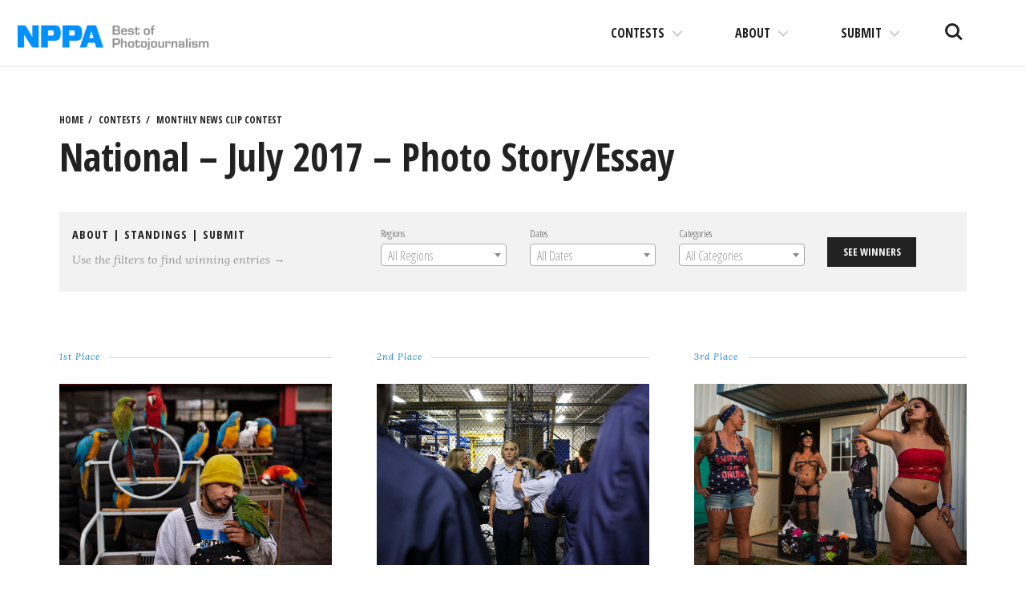

--- FILE ---
content_type: text/html; charset=UTF-8
request_url: https://competitions.nppa.org/monthly-news-clip-contest/28065/
body_size: 17013
content:
<!DOCTYPE html>
<html lang="en-US">
<head>
<meta charset="UTF-8">
<meta name="viewport" content="width=device-width, initial-scale=1">
<link rel="profile" href="http://gmpg.org/xfn/11">
<link rel="pingback" href="https://competitions.nppa.org/xmlrpc.php">

<title>National – July 2017 – Photo Story/Essay &#8211; NPPA Contests</title>
<meta name='robots' content='max-image-preview:large' />
<link rel='dns-prefetch' href='//fonts.googleapis.com' />
<link rel='dns-prefetch' href='//s.w.org' />
<link rel='dns-prefetch' href='//nppa-migration.s3.amazonaws.com' />
<link rel="alternate" type="application/rss+xml" title="NPPA Contests &raquo; Feed" href="https://competitions.nppa.org/feed/" />
<link rel="alternate" type="application/rss+xml" title="NPPA Contests &raquo; Comments Feed" href="https://competitions.nppa.org/comments/feed/" />
<script type="text/javascript">
window._wpemojiSettings = {"baseUrl":"https:\/\/s.w.org\/images\/core\/emoji\/13.1.0\/72x72\/","ext":".png","svgUrl":"https:\/\/s.w.org\/images\/core\/emoji\/13.1.0\/svg\/","svgExt":".svg","source":{"concatemoji":"https:\/\/competitions.nppa.org\/wp-includes\/js\/wp-emoji-release.min.js?ver=5.9.2"}};
/*! This file is auto-generated */
!function(e,a,t){var n,r,o,i=a.createElement("canvas"),p=i.getContext&&i.getContext("2d");function s(e,t){var a=String.fromCharCode;p.clearRect(0,0,i.width,i.height),p.fillText(a.apply(this,e),0,0);e=i.toDataURL();return p.clearRect(0,0,i.width,i.height),p.fillText(a.apply(this,t),0,0),e===i.toDataURL()}function c(e){var t=a.createElement("script");t.src=e,t.defer=t.type="text/javascript",a.getElementsByTagName("head")[0].appendChild(t)}for(o=Array("flag","emoji"),t.supports={everything:!0,everythingExceptFlag:!0},r=0;r<o.length;r++)t.supports[o[r]]=function(e){if(!p||!p.fillText)return!1;switch(p.textBaseline="top",p.font="600 32px Arial",e){case"flag":return s([127987,65039,8205,9895,65039],[127987,65039,8203,9895,65039])?!1:!s([55356,56826,55356,56819],[55356,56826,8203,55356,56819])&&!s([55356,57332,56128,56423,56128,56418,56128,56421,56128,56430,56128,56423,56128,56447],[55356,57332,8203,56128,56423,8203,56128,56418,8203,56128,56421,8203,56128,56430,8203,56128,56423,8203,56128,56447]);case"emoji":return!s([10084,65039,8205,55357,56613],[10084,65039,8203,55357,56613])}return!1}(o[r]),t.supports.everything=t.supports.everything&&t.supports[o[r]],"flag"!==o[r]&&(t.supports.everythingExceptFlag=t.supports.everythingExceptFlag&&t.supports[o[r]]);t.supports.everythingExceptFlag=t.supports.everythingExceptFlag&&!t.supports.flag,t.DOMReady=!1,t.readyCallback=function(){t.DOMReady=!0},t.supports.everything||(n=function(){t.readyCallback()},a.addEventListener?(a.addEventListener("DOMContentLoaded",n,!1),e.addEventListener("load",n,!1)):(e.attachEvent("onload",n),a.attachEvent("onreadystatechange",function(){"complete"===a.readyState&&t.readyCallback()})),(n=t.source||{}).concatemoji?c(n.concatemoji):n.wpemoji&&n.twemoji&&(c(n.twemoji),c(n.wpemoji)))}(window,document,window._wpemojiSettings);
</script>
<style type="text/css">
img.wp-smiley,
img.emoji {
	display: inline !important;
	border: none !important;
	box-shadow: none !important;
	height: 1em !important;
	width: 1em !important;
	margin: 0 0.07em !important;
	vertical-align: -0.1em !important;
	background: none !important;
	padding: 0 !important;
}
</style>
	<link rel='stylesheet' id='wp-block-library-css'  href='https://competitions.nppa.org/wp-includes/css/dist/block-library/style.min.css?ver=5.9.2' type='text/css' media='all' />
<style id='wp-block-library-inline-css' type='text/css'>
.has-text-align-justify{text-align:justify;}
</style>
<link rel='stylesheet' id='mediaelement-css'  href='https://competitions.nppa.org/wp-includes/js/mediaelement/mediaelementplayer-legacy.min.css?ver=4.2.16' type='text/css' media='all' />
<link rel='stylesheet' id='wp-mediaelement-css'  href='https://competitions.nppa.org/wp-includes/js/mediaelement/wp-mediaelement.min.css?ver=5.9.2' type='text/css' media='all' />
<style id='global-styles-inline-css' type='text/css'>
body{--wp--preset--color--black: #000000;--wp--preset--color--cyan-bluish-gray: #abb8c3;--wp--preset--color--white: #ffffff;--wp--preset--color--pale-pink: #f78da7;--wp--preset--color--vivid-red: #cf2e2e;--wp--preset--color--luminous-vivid-orange: #ff6900;--wp--preset--color--luminous-vivid-amber: #fcb900;--wp--preset--color--light-green-cyan: #7bdcb5;--wp--preset--color--vivid-green-cyan: #00d084;--wp--preset--color--pale-cyan-blue: #8ed1fc;--wp--preset--color--vivid-cyan-blue: #0693e3;--wp--preset--color--vivid-purple: #9b51e0;--wp--preset--gradient--vivid-cyan-blue-to-vivid-purple: linear-gradient(135deg,rgba(6,147,227,1) 0%,rgb(155,81,224) 100%);--wp--preset--gradient--light-green-cyan-to-vivid-green-cyan: linear-gradient(135deg,rgb(122,220,180) 0%,rgb(0,208,130) 100%);--wp--preset--gradient--luminous-vivid-amber-to-luminous-vivid-orange: linear-gradient(135deg,rgba(252,185,0,1) 0%,rgba(255,105,0,1) 100%);--wp--preset--gradient--luminous-vivid-orange-to-vivid-red: linear-gradient(135deg,rgba(255,105,0,1) 0%,rgb(207,46,46) 100%);--wp--preset--gradient--very-light-gray-to-cyan-bluish-gray: linear-gradient(135deg,rgb(238,238,238) 0%,rgb(169,184,195) 100%);--wp--preset--gradient--cool-to-warm-spectrum: linear-gradient(135deg,rgb(74,234,220) 0%,rgb(151,120,209) 20%,rgb(207,42,186) 40%,rgb(238,44,130) 60%,rgb(251,105,98) 80%,rgb(254,248,76) 100%);--wp--preset--gradient--blush-light-purple: linear-gradient(135deg,rgb(255,206,236) 0%,rgb(152,150,240) 100%);--wp--preset--gradient--blush-bordeaux: linear-gradient(135deg,rgb(254,205,165) 0%,rgb(254,45,45) 50%,rgb(107,0,62) 100%);--wp--preset--gradient--luminous-dusk: linear-gradient(135deg,rgb(255,203,112) 0%,rgb(199,81,192) 50%,rgb(65,88,208) 100%);--wp--preset--gradient--pale-ocean: linear-gradient(135deg,rgb(255,245,203) 0%,rgb(182,227,212) 50%,rgb(51,167,181) 100%);--wp--preset--gradient--electric-grass: linear-gradient(135deg,rgb(202,248,128) 0%,rgb(113,206,126) 100%);--wp--preset--gradient--midnight: linear-gradient(135deg,rgb(2,3,129) 0%,rgb(40,116,252) 100%);--wp--preset--duotone--dark-grayscale: url('#wp-duotone-dark-grayscale');--wp--preset--duotone--grayscale: url('#wp-duotone-grayscale');--wp--preset--duotone--purple-yellow: url('#wp-duotone-purple-yellow');--wp--preset--duotone--blue-red: url('#wp-duotone-blue-red');--wp--preset--duotone--midnight: url('#wp-duotone-midnight');--wp--preset--duotone--magenta-yellow: url('#wp-duotone-magenta-yellow');--wp--preset--duotone--purple-green: url('#wp-duotone-purple-green');--wp--preset--duotone--blue-orange: url('#wp-duotone-blue-orange');--wp--preset--font-size--small: 13px;--wp--preset--font-size--medium: 20px;--wp--preset--font-size--large: 36px;--wp--preset--font-size--x-large: 42px;}.has-black-color{color: var(--wp--preset--color--black) !important;}.has-cyan-bluish-gray-color{color: var(--wp--preset--color--cyan-bluish-gray) !important;}.has-white-color{color: var(--wp--preset--color--white) !important;}.has-pale-pink-color{color: var(--wp--preset--color--pale-pink) !important;}.has-vivid-red-color{color: var(--wp--preset--color--vivid-red) !important;}.has-luminous-vivid-orange-color{color: var(--wp--preset--color--luminous-vivid-orange) !important;}.has-luminous-vivid-amber-color{color: var(--wp--preset--color--luminous-vivid-amber) !important;}.has-light-green-cyan-color{color: var(--wp--preset--color--light-green-cyan) !important;}.has-vivid-green-cyan-color{color: var(--wp--preset--color--vivid-green-cyan) !important;}.has-pale-cyan-blue-color{color: var(--wp--preset--color--pale-cyan-blue) !important;}.has-vivid-cyan-blue-color{color: var(--wp--preset--color--vivid-cyan-blue) !important;}.has-vivid-purple-color{color: var(--wp--preset--color--vivid-purple) !important;}.has-black-background-color{background-color: var(--wp--preset--color--black) !important;}.has-cyan-bluish-gray-background-color{background-color: var(--wp--preset--color--cyan-bluish-gray) !important;}.has-white-background-color{background-color: var(--wp--preset--color--white) !important;}.has-pale-pink-background-color{background-color: var(--wp--preset--color--pale-pink) !important;}.has-vivid-red-background-color{background-color: var(--wp--preset--color--vivid-red) !important;}.has-luminous-vivid-orange-background-color{background-color: var(--wp--preset--color--luminous-vivid-orange) !important;}.has-luminous-vivid-amber-background-color{background-color: var(--wp--preset--color--luminous-vivid-amber) !important;}.has-light-green-cyan-background-color{background-color: var(--wp--preset--color--light-green-cyan) !important;}.has-vivid-green-cyan-background-color{background-color: var(--wp--preset--color--vivid-green-cyan) !important;}.has-pale-cyan-blue-background-color{background-color: var(--wp--preset--color--pale-cyan-blue) !important;}.has-vivid-cyan-blue-background-color{background-color: var(--wp--preset--color--vivid-cyan-blue) !important;}.has-vivid-purple-background-color{background-color: var(--wp--preset--color--vivid-purple) !important;}.has-black-border-color{border-color: var(--wp--preset--color--black) !important;}.has-cyan-bluish-gray-border-color{border-color: var(--wp--preset--color--cyan-bluish-gray) !important;}.has-white-border-color{border-color: var(--wp--preset--color--white) !important;}.has-pale-pink-border-color{border-color: var(--wp--preset--color--pale-pink) !important;}.has-vivid-red-border-color{border-color: var(--wp--preset--color--vivid-red) !important;}.has-luminous-vivid-orange-border-color{border-color: var(--wp--preset--color--luminous-vivid-orange) !important;}.has-luminous-vivid-amber-border-color{border-color: var(--wp--preset--color--luminous-vivid-amber) !important;}.has-light-green-cyan-border-color{border-color: var(--wp--preset--color--light-green-cyan) !important;}.has-vivid-green-cyan-border-color{border-color: var(--wp--preset--color--vivid-green-cyan) !important;}.has-pale-cyan-blue-border-color{border-color: var(--wp--preset--color--pale-cyan-blue) !important;}.has-vivid-cyan-blue-border-color{border-color: var(--wp--preset--color--vivid-cyan-blue) !important;}.has-vivid-purple-border-color{border-color: var(--wp--preset--color--vivid-purple) !important;}.has-vivid-cyan-blue-to-vivid-purple-gradient-background{background: var(--wp--preset--gradient--vivid-cyan-blue-to-vivid-purple) !important;}.has-light-green-cyan-to-vivid-green-cyan-gradient-background{background: var(--wp--preset--gradient--light-green-cyan-to-vivid-green-cyan) !important;}.has-luminous-vivid-amber-to-luminous-vivid-orange-gradient-background{background: var(--wp--preset--gradient--luminous-vivid-amber-to-luminous-vivid-orange) !important;}.has-luminous-vivid-orange-to-vivid-red-gradient-background{background: var(--wp--preset--gradient--luminous-vivid-orange-to-vivid-red) !important;}.has-very-light-gray-to-cyan-bluish-gray-gradient-background{background: var(--wp--preset--gradient--very-light-gray-to-cyan-bluish-gray) !important;}.has-cool-to-warm-spectrum-gradient-background{background: var(--wp--preset--gradient--cool-to-warm-spectrum) !important;}.has-blush-light-purple-gradient-background{background: var(--wp--preset--gradient--blush-light-purple) !important;}.has-blush-bordeaux-gradient-background{background: var(--wp--preset--gradient--blush-bordeaux) !important;}.has-luminous-dusk-gradient-background{background: var(--wp--preset--gradient--luminous-dusk) !important;}.has-pale-ocean-gradient-background{background: var(--wp--preset--gradient--pale-ocean) !important;}.has-electric-grass-gradient-background{background: var(--wp--preset--gradient--electric-grass) !important;}.has-midnight-gradient-background{background: var(--wp--preset--gradient--midnight) !important;}.has-small-font-size{font-size: var(--wp--preset--font-size--small) !important;}.has-medium-font-size{font-size: var(--wp--preset--font-size--medium) !important;}.has-large-font-size{font-size: var(--wp--preset--font-size--large) !important;}.has-x-large-font-size{font-size: var(--wp--preset--font-size--x-large) !important;}
</style>
<link rel='stylesheet' id='select2-css'  href='https://competitions.nppa.org/wp-content/plugins/beautiful-taxonomy-filters/public/css/select2.min.css?ver=2.4.3' type='text/css' media='all' />
<link rel='stylesheet' id='beautiful-taxonomy-filters-basic-css'  href='https://competitions.nppa.org/wp-content/plugins/beautiful-taxonomy-filters/public/css/beautiful-taxonomy-filters-base.min.css?ver=2.4.3' type='text/css' media='all' />
<link rel='stylesheet' id='nppa-genericons-css'  href='https://competitions.nppa.org/wp-content/themes/nppa/inc/genericons/genericons/genericons.css?ver=1.0.3' type='text/css' media='all' />
<link rel='stylesheet' id='nppa-style-css'  href='https://competitions.nppa.org/wp-content/themes/nppa/style.css?ver=1.0.3' type='text/css' media='all' />
<link rel='stylesheet' id='nppa-lg-css'  href='https://competitions.nppa.org/wp-content/themes/nppa/vendor/lg/css/lightgallery.css?ver=1.0.3' type='text/css' media='all' />
<link rel='stylesheet' id='nppa-fonts-css'  href='https://fonts.googleapis.com/css?family=Lora%3A400%2C400italic%2C700%2C700italic%7COpen+Sans+Condensed%3A300%2C700%7CLekton%3A400%2C700&#038;subset=latin%2Clatin-ext&#038;ver=1.0.3' type='text/css' media='all' />
<link rel='stylesheet' id='nppa-wpcom-css'  href='https://competitions.nppa.org/wp-content/themes/nppa/inc/style-wpcom.css?ver=5.9.2' type='text/css' media='all' />
<link rel='stylesheet' id='sharedaddy-css'  href='https://competitions.nppa.org/wp-content/plugins/jetpack/modules/sharedaddy/sharing.css?ver=10.7' type='text/css' media='all' />
<link rel='stylesheet' id='social-logos-css'  href='https://competitions.nppa.org/wp-content/plugins/jetpack/_inc/social-logos/social-logos.min.css?ver=10.7' type='text/css' media='all' />
<script type='text/javascript' src='https://competitions.nppa.org/wp-includes/js/jquery/jquery.min.js?ver=3.6.0' id='jquery-core-js'></script>
<script type='text/javascript' src='https://competitions.nppa.org/wp-includes/js/jquery/jquery-migrate.min.js?ver=3.3.2' id='jquery-migrate-js'></script>
<link rel="https://api.w.org/" href="https://competitions.nppa.org/wp-json/" /><link rel="EditURI" type="application/rsd+xml" title="RSD" href="https://competitions.nppa.org/xmlrpc.php?rsd" />
<link rel="wlwmanifest" type="application/wlwmanifest+xml" href="https://competitions.nppa.org/wp-includes/wlwmanifest.xml" /> 
<meta name="generator" content="WordPress 5.9.2" />
<link rel="canonical" href="https://competitions.nppa.org/monthly-news-clip-contest/28065/" />
<link rel='shortlink' href='https://competitions.nppa.org/?p=28065' />
<link rel="alternate" type="application/json+oembed" href="https://competitions.nppa.org/wp-json/oembed/1.0/embed?url=https%3A%2F%2Fcompetitions.nppa.org%2Fmonthly-news-clip-contest%2F28065%2F" />
<link rel="alternate" type="text/xml+oembed" href="https://competitions.nppa.org/wp-json/oembed/1.0/embed?url=https%3A%2F%2Fcompetitions.nppa.org%2Fmonthly-news-clip-contest%2F28065%2F&#038;format=xml" />
<style type="text/css">.recentcomments a{display:inline !important;padding:0 !important;margin:0 !important;}</style>			<!-- Site Logo: hide header text -->
			<style type="text/css">
			.site-title, .site-description {
				position: absolute;
				clip: rect(1px, 1px, 1px, 1px);
			}
			</style>
			
<!-- Jetpack Open Graph Tags -->
<meta property="og:type" content="article" />
<meta property="og:title" content="National – July 2017 – Photo Story/Essay" />
<meta property="og:url" content="https://competitions.nppa.org/monthly-news-clip-contest/28065/" />
<meta property="og:description" content="Visit the post for more." />
<meta property="article:published_time" content="2017-10-03T21:14:24+00:00" />
<meta property="article:modified_time" content="2017-10-03T21:14:24+00:00" />
<meta property="og:site_name" content="NPPA Contests" />
<meta property="og:image" content="https://nppa-migration.s3.amazonaws.com/uploads/2017/10/PSES_5029944585_unlikelyparadise_01.jpg" />
<meta property="og:image:width" content="2750" />
<meta property="og:image:height" content="1833" />
<meta property="og:image:alt" content="" />
<meta property="og:locale" content="en_US" />
<meta name="twitter:text:title" content="National – July 2017 – Photo Story/Essay" />
<meta name="twitter:image" content="https://nppa-migration.s3.amazonaws.com/uploads/2017/10/PSES_5029944585_unlikelyparadise_01.jpg?w=640" />
<meta name="twitter:card" content="summary_large_image" />
<meta name="twitter:description" content="Visit the post for more." />

<!-- End Jetpack Open Graph Tags -->
<link rel="icon" href="https://nppa-migration.s3.amazonaws.com/uploads/2016/03/cropped-nppa-512x512-32x32.jpg" sizes="32x32" />
<link rel="icon" href="https://nppa-migration.s3.amazonaws.com/uploads/2016/03/cropped-nppa-512x512-192x192.jpg" sizes="192x192" />
<link rel="apple-touch-icon" href="https://nppa-migration.s3.amazonaws.com/uploads/2016/03/cropped-nppa-512x512-180x180.jpg" />
<meta name="msapplication-TileImage" content="https://nppa-migration.s3.amazonaws.com/uploads/2016/03/cropped-nppa-512x512-270x270.jpg" />
		<style type="text/css" id="wp-custom-css">
			/*
You can add your own CSS here.

Click the help icon above to learn more.
*/

.site-logo {
	max-width: 250px;
}

@media (max-width: 1170px) {
	.site-logo {
		max-width: 150px;
	}
}		</style>
		</head>

<body class="mncc-template-default single single-mncc postid-28065 wp-custom-logo btf-archive group-blog has-site-logo">

	<a class="skip-link screen-reader-text" href="#content">Skip to content</a>

	<header id="masthead" class="site-header" role="banner">
		<div class="site-branding">
			<a href="https://competitions.nppa.org/" class="site-logo-link" rel="home" itemprop="url"><img width="400" height="72" src="https://nppa-migration.s3.amazonaws.com/uploads/2019/03/nppa_logo-400x72.png" class="site-logo attachment-nppa-site-logo" alt="NPPA Logo" loading="lazy" data-size="nppa-site-logo" itemprop="logo" srcset="https://nppa-migration.s3.amazonaws.com/uploads/2019/03/nppa_logo-400x72.png 400w, https://nppa-migration.s3.amazonaws.com/uploads/2019/03/nppa_logo.png 700w" sizes="(max-width: 400px) 100vw, 400px" /></a>			<h1 class="site-title">
				<a href="https://competitions.nppa.org/" title="NPPA Contests" rel="home">
					NPPA Contests				</a>
			</h1>
			<h2 class="site-description">The best in visual journalism</h2>
		</div><!-- .site-branding -->

		<ul class="site-header-buttons">
			<li><a class="site-search-trigger" href="javascript:;">Search<span></span></a></li>
			<li><a class="site-nav-trigger" href="#site-primary-nav">Menu<span></span></a></li>
		</ul> <!-- site-header-buttons -->

	</header><!-- #masthead -->

	
	<div id="page" class="hfeed site container">
		<div id="content" class="site-content">

	<div id="primary" class="content-area">
		<main id="main" class="site-main" role="main">

		
			<article id="post-28065" class="post-28065 mncc type-mncc status-publish has-post-thumbnail hentry mncc-category-photo-story-essay mncc-date-2017-07-july mncc-region-national">

				<header class="entry-header">
					
	<ul class="breadcrumbs-simple">
		<li><a href="https://competitions.nppa.org" title="NPPA Contests">Home</a></li>
		<li><a href="https://competitions.nppa.org/#section-contest" title="NPPA Contests Contests">Contests</a></li>
		<li><a href="https://competitions.nppa.org/monthly-news-clip-contest/" title="Monthly News Clip Contest">Monthly News Clip Contest</a></li>
	</ul>

					<h1 class="entry-title">National – July 2017 – Photo Story/Essay</h1>
						
	<div class="utilities clearfix">
		<div class="one-third-col">
			<h3 class="kicker">
				<a href="https://competitions.nppa.org/about-monthly-news-clip-contest">About</a>
									| <a href="https://competitions.nppa.org/monthly-news-clip-contest-standings">Standings</a>
								| <a href="https://competitions.nppa.org/submit/monthly-news-clip-contest">Submit</a>
			</h3>
			<p>Use the filters to find winning entries &rarr;</p>
		</div>
		<div class="two-third-col">
			<div class="beautiful-taxonomy-filters select2-active" id="beautiful-taxonomy-filters-monthly-news-clip-contest">
		<form method="POST" class="clearfix" id="beautiful-taxonomy-filters-form">
		<input type="hidden" name="site-url" value="https://competitions.nppa.org" />
		<input type="hidden" name="post_type_rewrite" value="monthly-news-clip-contest" />
		<input type="hidden" name="post_type" value="mncc" />
		<input type="hidden" id="btf_do_filtering_nonce" name="btf_do_filtering_nonce" value="fb20b99cbb" /><input type="hidden" name="_wp_http_referer" value="/monthly-news-clip-contest/28065/" />						<div class="beautiful-taxonomy-filters-select-wrap clearfix">
																								<div class="beautiful-taxonomy-filters-tax filter-count-3" id="beautiful-taxonomy-filters-tax-mncc-region">
						<label for="select-mncc-region" class="beautiful-taxonomy-filters-label">Regions</label>
						<select data-placeholder="All Regions"data-taxonomy="mncc-region" data-options="{&quot;show_option_all&quot;:&quot; &quot;,&quot;show_option_none&quot;:&quot;&quot;,&quot;orderby&quot;:&quot;name&quot;,&quot;order&quot;:&quot;ASC&quot;,&quot;show_count&quot;:&quot;&quot;,&quot;hide_empty&quot;:&quot;&quot;,&quot;child_of&quot;:0,&quot;exclude&quot;:&quot;&quot;,&quot;echo&quot;:false,&quot;selected&quot;:0,&quot;hierarchical&quot;:true,&quot;name&quot;:&quot;select-mncc-region&quot;,&quot;id&quot;:&quot;&quot;,&quot;class&quot;:&quot;beautiful-taxonomy-filters-select&quot;,&quot;depth&quot;:0,&quot;tab_index&quot;:0,&quot;taxonomy&quot;:&quot;mncc-region&quot;,&quot;hide_if_empty&quot;:false,&quot;option_none_value&quot;:-1,&quot;value_field&quot;:&quot;term_id&quot;,&quot;required&quot;:false}" data-nonce="5b6a01920b"  name='select-mncc-region' id='select-mncc-region' class='beautiful-taxonomy-filters-select' >
	<option > </option>
	<option class="level-0 one" value="249">01</option>
	<option class="level-0 two" value="251">02</option>
	<option class="level-0 three" value="253">03</option>
	<option class="level-0 four" value="256">04</option>
	<option class="level-0 five" value="244">05</option>
	<option class="level-0 six" value="243">06</option>
	<option class="level-0 seven" value="242">07</option>
	<option class="level-0 eight" value="241">08</option>
	<option class="level-0 nine" value="240">09</option>
	<option class="level-0 ten" value="239">10</option>
	<option class="level-0 eleven" value="234">11</option>
	<option class="level-0 central" value="370">Central</option>
	<option class="level-0 east" value="748">East</option>
	<option class="level-0 mid-atlantic" value="366">Mid-Atlantic</option>
	<option class="level-0 midwest" value="368">Midwest</option>
	<option class="level-0 national" value="473">National</option>
	<option class="level-0 new-england" value="364">New England</option>
	<option class="level-0 northwest" value="371">Northwest</option>
	<option class="level-0 ny-international" value="365">NY/International</option>
	<option class="level-0 south" value="369">South</option>
	<option class="level-0 southeast" value="367">Southeast</option>
	<option class="level-0 west" value="372">West</option>
</select>
											</div>
																														<div class="beautiful-taxonomy-filters-tax filter-count-3" id="beautiful-taxonomy-filters-tax-mncc-date">
						<label for="select-mncc-date" class="beautiful-taxonomy-filters-label">Dates</label>
						<select data-placeholder="All Dates"data-taxonomy="mncc-date" data-options="{&quot;show_option_all&quot;:&quot; &quot;,&quot;show_option_none&quot;:&quot;&quot;,&quot;orderby&quot;:&quot;name&quot;,&quot;order&quot;:&quot;ASC&quot;,&quot;show_count&quot;:&quot;&quot;,&quot;hide_empty&quot;:&quot;&quot;,&quot;child_of&quot;:0,&quot;exclude&quot;:&quot;&quot;,&quot;echo&quot;:false,&quot;selected&quot;:0,&quot;hierarchical&quot;:true,&quot;name&quot;:&quot;select-mncc-date&quot;,&quot;id&quot;:&quot;&quot;,&quot;class&quot;:&quot;beautiful-taxonomy-filters-select&quot;,&quot;depth&quot;:0,&quot;tab_index&quot;:0,&quot;taxonomy&quot;:&quot;mncc-date&quot;,&quot;hide_if_empty&quot;:false,&quot;option_none_value&quot;:-1,&quot;value_field&quot;:&quot;term_id&quot;,&quot;required&quot;:false}" data-nonce="5b6a01920b"  name='select-mncc-date' id='select-mncc-date' class='beautiful-taxonomy-filters-select' >
	<option > </option>
	<option class="level-0 2015-01" value="254">2015-01-January</option>
	<option class="level-0 2015-02" value="260">2015-02-February</option>
	<option class="level-0 2015-03" value="262">2015-03-March</option>
	<option class="level-0 2015-04" value="255">2015-04-April</option>
	<option class="level-0 2015-05" value="248">2015-05-May</option>
	<option class="level-0 2015-06" value="261">2015-06-June</option>
	<option class="level-0 2015-07" value="246">2015-07-July</option>
	<option class="level-0 2015-08" value="250">2015-08-August</option>
	<option class="level-0 2015-09" value="252">2015-09-September</option>
	<option class="level-0 2015-10" value="263">2015-10-October</option>
	<option class="level-0 2015-11" value="247">2015-11-November</option>
	<option class="level-0 2015-12" value="245">2015-12-December</option>
	<option class="level-0 2016-01-january" value="385">2016-01-January</option>
	<option class="level-0 2016-02-february" value="399">2016-02-February</option>
	<option class="level-0 2016-03-march" value="409">2016-03-March</option>
	<option class="level-0 2016-04-april" value="420">2016-04-April</option>
	<option class="level-0 2016-05-may" value="427">2016-05-May</option>
	<option class="level-0 2016-06-june" value="453">2016-06-June</option>
	<option class="level-0 2016-07" value="455">2016-07-July</option>
	<option class="level-0 2016-08-august" value="457">2016-08-August</option>
	<option class="level-0 2016-09-september" value="461">2016-09-September</option>
	<option class="level-0 2016-10-october" value="463">2016-10-October</option>
	<option class="level-0 2016-11-november" value="468">2016-11-November</option>
	<option class="level-0 2016-12-december" value="469">2016-12-December</option>
	<option class="level-0 2017-01-january" value="474">2017-01-January</option>
	<option class="level-0 2017-02-february" value="475">2017-02-February</option>
	<option class="level-0 2017-03-march" value="485">2017-03-March</option>
	<option class="level-0 2017-04-april" value="486">2017-04-April</option>
	<option class="level-0 2017-05" value="487">2017-05-May</option>
	<option class="level-0 2017-06-june" value="489">2017-06-June</option>
	<option class="level-0 2017-07-july" value="491">2017-07-July</option>
	<option class="level-0 2017-08-august" value="493">2017-08-August</option>
	<option class="level-0 2017-09-september" value="499">2017-09-September</option>
	<option class="level-0 2017-10-october" value="500">2017-10-October</option>
	<option class="level-0 2017-11-november" value="502">2017-11-November</option>
	<option class="level-0 2017-12-december" value="503">2017-12-December</option>
	<option class="level-0 2018-01-january" value="505">2018-01-January</option>
	<option class="level-0 2018-02-february" value="514">2018-02-February</option>
	<option class="level-0 2018-03-march" value="516">2018-03-March</option>
	<option class="level-0 2018-04-april" value="517">2018-04-April</option>
	<option class="level-0 2018-05-may" value="518">2018-05-May</option>
	<option class="level-0 2018-06-june" value="529">2018-06-June</option>
	<option class="level-0 2018-07-july" value="534">2018-07-July</option>
	<option class="level-0 2018-08-august" value="535">2018-08-August</option>
	<option class="level-0 2018-09-september" value="538">2018-09-September</option>
	<option class="level-0 2018-10-october" value="539">2018-10-October</option>
	<option class="level-0 2018-11-november" value="540">2018-11-November</option>
	<option class="level-0 2018-12-december" value="542">2018-12-December</option>
	<option class="level-0 2019-01-january" value="545">2019-01-January</option>
	<option class="level-0 2019-02-february" value="613">2019-02-February</option>
	<option class="level-0 2019-03-march" value="615">2019-03-March</option>
	<option class="level-0 2019-04-april" value="621">2019-04-April</option>
	<option class="level-0 2019-05-may" value="626">2019-05-May</option>
	<option class="level-0 2019-06-june" value="631">2019-06-June</option>
	<option class="level-0 2019-07-july" value="634">2019-07-July</option>
	<option class="level-0 2019-08-august" value="636">2019-08-August</option>
	<option class="level-0 2019-09-september" value="637">2019-09-September</option>
	<option class="level-0 2019-10-october" value="638">2019-10-October</option>
	<option class="level-0 2019-11-november" value="640">2019-11-November</option>
	<option class="level-0 2019-12-december" value="643">2019-12-December</option>
	<option class="level-0 2020-01-january" value="647">2020-01-January</option>
	<option class="level-0 2020-02-february" value="655">2020-02-February</option>
	<option class="level-0 2020-03-march" value="656">2020-03-March</option>
	<option class="level-0 2020-04-april" value="657">2020-04-April</option>
	<option class="level-0 2020-05-may" value="659">2020-05-May</option>
	<option class="level-0 2020-06-june" value="660">2020-06-June</option>
	<option class="level-0 2020-07-july" value="661">2020-07-July</option>
	<option class="level-0 2020-08-august" value="662">2020-08-August</option>
	<option class="level-0 2020-09-september" value="667">2020-09-September</option>
	<option class="level-0 2020-10-october" value="668">2020-10-October</option>
	<option class="level-0 2020-11-november" value="670">2020-11-November</option>
	<option class="level-0 2020-12-december" value="672">2020-12-December</option>
	<option class="level-0 2021-01-january" value="676">2021-01-January</option>
	<option class="level-0 2021-02-february" value="679">2021-02-February</option>
	<option class="level-0 2021-03-march" value="681">2021-03-March</option>
	<option class="level-0 2021-04-april" value="680">2021-04-April</option>
	<option class="level-0 2021-05-may" value="683">2021-05-May</option>
	<option class="level-0 2021-06-june" value="689">2021-06-June</option>
	<option class="level-0 2021-07-july" value="688">2021-07-July</option>
	<option class="level-0 2021-08-august" value="690">2021-08-August</option>
	<option class="level-0 2021-09-september" value="692">2021-09-September</option>
	<option class="level-0 2021-10-october" value="702">2021-10-October</option>
	<option class="level-0 2021-11-november" value="706">2021-11-November</option>
	<option class="level-0 2021-12-december" value="707">2021-12-December</option>
	<option class="level-0 2022-01-january" value="698">2022-01-January</option>
	<option class="level-0 2022-02-february" value="701">2022-02-February</option>
	<option class="level-0 2022-03-march" value="704">2022-03-March</option>
	<option class="level-0 2022-04-april" value="705">2022-04-April</option>
	<option class="level-0 2022-05-may" value="708">2022-05-May</option>
	<option class="level-0 2022-06-june" value="709">2022-06-June</option>
	<option class="level-0 2022-07-july" value="710">2022-07-July</option>
	<option class="level-0 2022-08-august" value="711">2022-08-August</option>
	<option class="level-0 2022-09-september" value="712">2022-09-September</option>
	<option class="level-0 2022-10-october" value="713">2022-10-October</option>
	<option class="level-0 2022-11-november" value="714">2022-11-November</option>
	<option class="level-0 2022-12-december" value="715">2022-12-December</option>
	<option class="level-0 2023-01-january" value="721">2023-01-January</option>
	<option class="level-0 2023-02" value="722">2023-02-February</option>
	<option class="level-0 2023-03-march" value="723">2023-03-March</option>
	<option class="level-0 2023-04-april" value="724">2023-04-April</option>
	<option class="level-0 2023-05-may" value="725">2023-05-May</option>
	<option class="level-0 2023-06-june" value="726">2023-06-June</option>
	<option class="level-0 2023-07-july" value="727">2023-07-July</option>
	<option class="level-0 2023-08-august" value="728">2023-08-August</option>
	<option class="level-0 2023-09-september" value="729">2023-09-September</option>
	<option class="level-0 2023-10-october" value="734">2023-10-October</option>
	<option class="level-0 2023-11-november" value="735">2023-11-November</option>
	<option class="level-0 2023-12-december" value="736">2023-12-December</option>
	<option class="level-0 2024-01-january" value="738">2024-01-January</option>
	<option class="level-0 2024-02-february" value="739">2024-02-February</option>
	<option class="level-0 2024-03-march" value="740">2024-03-March</option>
	<option class="level-0 2024-04-april" value="741">2024-04-April</option>
	<option class="level-0 2024-05-may" value="742">2024-05-May</option>
	<option class="level-0 2024-06-june" value="743">2024-06-June</option>
	<option class="level-0 2024-07-july" value="744">2024-07-July</option>
	<option class="level-0 2024-08-august" value="746">2024-08-August</option>
	<option class="level-0 2024-09-september" value="745">2024-09-September</option>
	<option class="level-0 2024-10-october" value="747">2024-10-October</option>
	<option class="level-0 2024-11-november" value="749">2024-11-November</option>
	<option class="level-0 2024-12-december" value="750">2024-12-December</option>
	<option class="level-0 2025-01-january" value="751">2025-01-January</option>
	<option class="level-0 2025-02-february" value="752">2025-02-February</option>
	<option class="level-0 2025-03-march" value="755">2025-03-March</option>
	<option class="level-0 2025-04-april" value="756">2025-04-April</option>
	<option class="level-0 2025-05-may" value="757">2025-05-May</option>
	<option class="level-0 2025-06-june" value="758">2025-06-June</option>
	<option class="level-0 2025-07-july" value="759">2025-07-July</option>
	<option class="level-0 2025-08-august" value="760">2025-08-August</option>
	<option class="level-0 2025-09-september" value="761">2025-09-September</option>
	<option class="level-0 2025-10-october" value="764">2025-10-October</option>
	<option class="level-0 2025-11-november" value="763">2025-11-November</option>
	<option class="level-0 2025-12-december" value="765">2025-12-December</option>
</select>
											</div>
																														<div class="beautiful-taxonomy-filters-tax filter-count-3" id="beautiful-taxonomy-filters-tax-mncc-category">
						<label for="select-mncc-category" class="beautiful-taxonomy-filters-label">Categories</label>
						<select data-placeholder="All Categories"data-taxonomy="mncc-category" data-options="{&quot;show_option_all&quot;:&quot; &quot;,&quot;show_option_none&quot;:&quot;&quot;,&quot;orderby&quot;:&quot;name&quot;,&quot;order&quot;:&quot;ASC&quot;,&quot;show_count&quot;:&quot;&quot;,&quot;hide_empty&quot;:&quot;&quot;,&quot;child_of&quot;:0,&quot;exclude&quot;:&quot;&quot;,&quot;echo&quot;:false,&quot;selected&quot;:0,&quot;hierarchical&quot;:true,&quot;name&quot;:&quot;select-mncc-category&quot;,&quot;id&quot;:&quot;&quot;,&quot;class&quot;:&quot;beautiful-taxonomy-filters-select&quot;,&quot;depth&quot;:0,&quot;tab_index&quot;:0,&quot;taxonomy&quot;:&quot;mncc-category&quot;,&quot;hide_if_empty&quot;:false,&quot;option_none_value&quot;:-1,&quot;value_field&quot;:&quot;term_id&quot;,&quot;required&quot;:false}" data-nonce="5b6a01920b"  name='select-mncc-category' id='select-mncc-category' class='beautiful-taxonomy-filters-select' >
	<option > </option>
	<option class="level-0 feature-multiple-pictures" value="238">Feature / Multiple</option>
	<option class="level-0 feature-single-picture" value="237">Feature / Single</option>
	<option class="level-0 general-news" value="236">General News</option>
	<option class="level-0 photo-story-essay" value="383">Photo Story / Essay</option>
	<option class="level-0 portrait" value="733">Portrait</option>
	<option class="level-0 portrait-illustration" value="384">Portrait / Illustration</option>
	<option class="level-0 sports" value="235">Sports</option>
	<option class="level-0 sports-action" value="381">Sports Action</option>
	<option class="level-0 sports-feature" value="382">Sports Feature</option>
	<option class="level-0 spot-news" value="232">Spot News</option>
</select>
											</div>
																	</div>
				<button type="submit" class="beautiful-taxonomy-filters-button">See Winners</button>
							</form>
	</div>
		</div>
	</div>

				</header><!-- .entry-header -->

				<div class="entry-content-container">

					<div class="entry-content">
						<div class="wrap"><div class="one-third-col place first-place">
<h3><span class="breaker"><span>1st Place</span></span></h3>
<div id="lg-1" class="gallery-wrap">
<a href="https://nppa-migration.s3.amazonaws.com/uploads/2017/10/PSES_5029944585_unlikelyparadise_01-1200x800.jpg" title="PSES_5029944585_unlikelyparadise_01" class="gallery" data-gallery="nppa_first_place_images" data-src="https://nppa-migration.s3.amazonaws.com/uploads/2017/10/PSES_5029944585_unlikelyparadise_01-1200x800.jpg" data-sub-html="South Fourth Street tire shop owner Safaa Alzohairi, 43, first became infatuated with birds as a young man growing up in southern Iraq. &quot;I had parakeets and pigeons,&quot; Alzohairi said. &quot;I look at the birds and it makes me happy. If you pay attention, the will clear your mind.&quot; Today, passerbys are often surprised to see the numerous brightly colored paradise birds scattered around atop the stacks of rubber tires. He currently has 12 macaws, 15 parakeets, four chickens and at least four other exotic birds living at his shop, where he also lives himself. Feb. 11, 2017"><img src="https://nppa-migration.s3.amazonaws.com/uploads/2017/10/PSES_5029944585_unlikelyparadise_01-1200x800.jpg" srcset="https://nppa-migration.s3.amazonaws.com/uploads/2017/10/PSES_5029944585_unlikelyparadise_01-1200x800.jpg 1200w, https://nppa-migration.s3.amazonaws.com/uploads/2017/10/PSES_5029944585_unlikelyparadise_01-768x512.jpg 768w, https://nppa-migration.s3.amazonaws.com/uploads/2017/10/PSES_5029944585_unlikelyparadise_01-600x400.jpg 600w, https://nppa-migration.s3.amazonaws.com/uploads/2017/10/PSES_5029944585_unlikelyparadise_01-300x200.jpg 300w" sizes="(max-width: 50em) 87vw, 680px" alt="" /><div class="action icon-slideshow">View Slide Show</div></a><script type="text/javascript">
var nppa_first_place_images = [
    {
        "src": "https:\/\/nppa-migration.s3.amazonaws.com\/uploads\/2017\/10\/PSES_5029944585_unlikelyparadise_01-1200x800.jpg",
        "thumb": "https:\/\/nppa-migration.s3.amazonaws.com\/uploads\/2017\/10\/PSES_5029944585_unlikelyparadise_01-1200x800.jpg",
        "subHtml": "South Fourth Street tire shop owner Safaa Alzohairi, 43, first became infatuated with birds as a young man growing up in southern Iraq. \"I had parakeets and pigeons,\" Alzohairi said. \"I look at the birds and it makes me happy. If you pay attention, the will clear your mind.\" Today, passerbys are often surprised to see the numerous brightly colored paradise birds scattered around atop the stacks of rubber tires. He currently has 12 macaws, 15 parakeets, four chickens and at least four other exotic birds living at his shop, where he also lives himself. Feb. 11, 2017"
    },
    {
        "src": "https:\/\/nppa-migration.s3.amazonaws.com\/uploads\/2017\/10\/PSES_5029944585_unlikelyparadise_02-1200x800.jpg",
        "thumb": "https:\/\/nppa-migration.s3.amazonaws.com\/uploads\/2017\/10\/PSES_5029944585_unlikelyparadise_02-1200x800.jpg",
        "subHtml": "Alzohairi looks to fish down one of his macaws from on top of a tire stack at his Fourth Street shop. He first began working in a tire shop at nine-years-old while growing up in Iraq. \"I wish to be a business man. I hope to have a few businesses and just stay busy with life,\" Alzohairi said. \"I just keep dreaming.\"Feb. 11, 2017"
    },
    {
        "src": "https:\/\/nppa-migration.s3.amazonaws.com\/uploads\/2017\/10\/PSES_5029944585_unlikelyparadise_03-1200x800.jpg",
        "thumb": "https:\/\/nppa-migration.s3.amazonaws.com\/uploads\/2017\/10\/PSES_5029944585_unlikelyparadise_03-1200x800.jpg",
        "subHtml": "Mufasa, a scarlet macaw, sits in the evening light at Alzohairi's tire shop. Macaws can live up to 50 years and usually bond with their original owners for life and are aggressive towards anyone else. Feb. 11, 2017"
    },
    {
        "src": "https:\/\/nppa-migration.s3.amazonaws.com\/uploads\/2017\/10\/PSES_5029944585_unlikelyparadise_04-1200x800.jpg",
        "thumb": "https:\/\/nppa-migration.s3.amazonaws.com\/uploads\/2017\/10\/PSES_5029944585_unlikelyparadise_04-1200x800.jpg",
        "subHtml": "Alzohairi gets a kiss from Mufasa as he finishes up some paperwork in the office of his shop along South Fourth Street. Alzohairi, a Muslim, has a Catholic Rosary hanging on the wall beside his desk. \"I believe all religions want the same thing. Peace and love,\" Alzohairi said. \"I have a good family back in Iraq. They love Christians and Jews. There is no hate.\" July 6, 2017"
    },
    {
        "src": "https:\/\/nppa-migration.s3.amazonaws.com\/uploads\/2017\/10\/PSES_5029944585_unlikelyparadise_05-1200x800.jpg",
        "thumb": "https:\/\/nppa-migration.s3.amazonaws.com\/uploads\/2017\/10\/PSES_5029944585_unlikelyparadise_05-1200x800.jpg",
        "subHtml": "Alzohairi works on changing the oil pan on a customer's vehicle as one of his macaws passes by looking to scavenge some peanuts. \"They keep me company,\" Alzohairi said. June 29, 2017"
    },
    {
        "src": "https:\/\/nppa-migration.s3.amazonaws.com\/uploads\/2017\/10\/PSES_5029944585_unlikelyparadise_06-1200x800.jpg",
        "thumb": "https:\/\/nppa-migration.s3.amazonaws.com\/uploads\/2017\/10\/PSES_5029944585_unlikelyparadise_06-1200x800.jpg",
        "subHtml": "Alzohairi shares a bit of Pepsi with his macaws Kyle and Kelly inside at his tire shop. The bird owner lost two of his macaws when a customer accidentally drove over them in his parking lot. \"I told her to wait, but she didn't listen,\" Alzohairi said. \"I was praying to god that my heart wouldn't stop. I was asking God to help me.\" June 29, 2017"
    },
    {
        "src": "https:\/\/nppa-migration.s3.amazonaws.com\/uploads\/2017\/10\/PSES_5029944585_unlikelyparadise_07-1200x790.jpg",
        "thumb": "https:\/\/nppa-migration.s3.amazonaws.com\/uploads\/2017\/10\/PSES_5029944585_unlikelyparadise_07-1200x790.jpg",
        "subHtml": "Alzohairi moves a tire in the rear of his shop as three of his macaws rest on his arm and shoulders. In addition to his tire shop, Alzohairi has owned a smoke shop and aspires to open his own restaurant, but he doens't believe money is everything. \"It's sad when you see people that need money, but you have nothing to give them,\" Alzohairi said. \"It's because of this, that I think money can bring much pain. It's hard for people that need something, but can't buy it.\" July 5, 2017"
    },
    {
        "src": "https:\/\/nppa-migration.s3.amazonaws.com\/uploads\/2017\/10\/PSES_5029944585_unlikelyparadise_08-1200x800.jpg",
        "thumb": "https:\/\/nppa-migration.s3.amazonaws.com\/uploads\/2017\/10\/PSES_5029944585_unlikelyparadise_08-1200x800.jpg",
        "subHtml": "\"Are you tired Mufasa?\" Alzohairi asks the red, blue and gold macaw as he prepares for bed on the couch in his tire shop. He has a loft bed above the office, but most nights he sleeps on the couch with some tires and his birds. Scribbled on the wall is the Muslim phrase, \"Praise to Allah.\" July 6, 2017"
    }
]</script>
</div><h3>Alton Strupp<span class="affiliation">The Courier-Journal</span></h3>
</div>
<div class="one-third-col place second-place">
<h3><span class="breaker"><span>2nd Place</span></span></h3>
<div id="lg-2" class="gallery-wrap">
<a href="https://nppa-migration.s3.amazonaws.com/uploads/2017/10/PSES_7862005950_TRANSGENDERCOASTGUARD_001-1200x800.jpg" title="PSES_7862005950_TRANSGENDERCOASTGUARD_001" class="gallery" data-gallery="nppa_second_place_images" data-src="https://nppa-migration.s3.amazonaws.com/uploads/2017/10/PSES_7862005950_TRANSGENDERCOASTGUARD_001-1200x800.jpg" data-sub-html="Taylor Millers aunt, Jenny Lindsey, pins a shoulder board during Millers promotion to Coast Guard lieutenant at the Long Beach, Calif., base in January. Millers aunt and her husband accept her transition. Millers parents have disowned her."><img src="https://nppa-migration.s3.amazonaws.com/uploads/2017/10/PSES_7862005950_TRANSGENDERCOASTGUARD_001-1200x800.jpg" srcset="https://nppa-migration.s3.amazonaws.com/uploads/2017/10/PSES_7862005950_TRANSGENDERCOASTGUARD_001.jpg 1200w, https://nppa-migration.s3.amazonaws.com/uploads/2017/10/PSES_7862005950_TRANSGENDERCOASTGUARD_001-768x512.jpg 768w, https://nppa-migration.s3.amazonaws.com/uploads/2017/10/PSES_7862005950_TRANSGENDERCOASTGUARD_001-600x400.jpg 600w, https://nppa-migration.s3.amazonaws.com/uploads/2017/10/PSES_7862005950_TRANSGENDERCOASTGUARD_001-300x200.jpg 300w" sizes="(max-width: 50em) 87vw, 680px" alt="" /><div class="action icon-slideshow">View Slide Show</div></a><script type="text/javascript">
var nppa_second_place_images = [
    {
        "src": "https:\/\/nppa-migration.s3.amazonaws.com\/uploads\/2017\/10\/PSES_7862005950_TRANSGENDERCOASTGUARD_001-1200x800.jpg",
        "thumb": "https:\/\/nppa-migration.s3.amazonaws.com\/uploads\/2017\/10\/PSES_7862005950_TRANSGENDERCOASTGUARD_001-1200x800.jpg",
        "subHtml": "Taylor Miller\u0092s aunt, Jenny Lindsey, pins a shoulder board during Miller\u0092s promotion to Coast Guard lieutenant at the Long Beach, Calif., base in January. Miller\u0092s aunt and her husband accept her transition. Miller\u0092s parents have disowned her."
    },
    {
        "src": "https:\/\/nppa-migration.s3.amazonaws.com\/uploads\/2017\/10\/PSES_7862005950_TRANSGENDERCOASTGUARD_003-1200x800.jpg",
        "thumb": "https:\/\/nppa-migration.s3.amazonaws.com\/uploads\/2017\/10\/PSES_7862005950_TRANSGENDERCOASTGUARD_003-1200x800.jpg",
        "subHtml": "Miller prepares to take her daily hormone replacement pills in February 2016."
    },
    {
        "src": "https:\/\/nppa-migration.s3.amazonaws.com\/uploads\/2017\/10\/PSES_7862005950_TRANSGENDERCOASTGUARD_002-1200x800.jpg",
        "thumb": "https:\/\/nppa-migration.s3.amazonaws.com\/uploads\/2017\/10\/PSES_7862005950_TRANSGENDERCOASTGUARD_002-1200x800.jpg",
        "subHtml": "Miller tries on a dress to wear to a friend\u0092s wedding in Orange County in July 2016."
    },
    {
        "src": "https:\/\/nppa-migration.s3.amazonaws.com\/uploads\/2017\/10\/PSES_7862005950_TRANSGENDERCOASTGUARD_004-1200x800.jpg",
        "thumb": "https:\/\/nppa-migration.s3.amazonaws.com\/uploads\/2017\/10\/PSES_7862005950_TRANSGENDERCOASTGUARD_004-1200x800.jpg",
        "subHtml": "Miller tries on her new female uniform for the first time in Long Beach in July 2016. After the Pentagon removed the ban on transgender service members, Taylor was granted permission to adhere to female uniform standards."
    },
    {
        "src": "https:\/\/nppa-migration.s3.amazonaws.com\/uploads\/2017\/10\/PSES_7862005950_TRANSGENDERCOASTGUARD_005-1200x800.jpg",
        "thumb": "https:\/\/nppa-migration.s3.amazonaws.com\/uploads\/2017\/10\/PSES_7862005950_TRANSGENDERCOASTGUARD_005-1200x800.jpg",
        "subHtml": "Miller gets Lidocaine, a painkiller, injected into her chin, cheeks, lips and neck during an eight-hour electrolysis hair removal appointment in Lewisville, Tex. Miller has endured more than 45 hours of facial hair removal and still needs more appointments."
    },
    {
        "src": "https:\/\/nppa-migration.s3.amazonaws.com\/uploads\/2017\/10\/PSES_7862005950_TRANSGENDERCOASTGUARD_006-1200x800.jpg",
        "thumb": "https:\/\/nppa-migration.s3.amazonaws.com\/uploads\/2017\/10\/PSES_7862005950_TRANSGENDERCOASTGUARD_006-1200x800.jpg",
        "subHtml": "Miller pauses after writing in a journal during outpatient psychiatric treatment in Long Beach in September 2016. Miller suffered an earlier sexual assault and later had a panic attack while on duty at the Coast Guard Long Beach base. She was ordered into outpatient care for a month by her commanding officer."
    },
    {
        "src": "https:\/\/nppa-migration.s3.amazonaws.com\/uploads\/2017\/10\/PSES_7862005950_TRANSGENDERCOASTGUARD_007-1200x800.jpg",
        "thumb": "https:\/\/nppa-migration.s3.amazonaws.com\/uploads\/2017\/10\/PSES_7862005950_TRANSGENDERCOASTGUARD_007-1200x800.jpg",
        "subHtml": "Miller visits her longtime friend Miles McCarthy and his son, Owen, in Connecticut in April. Miller spoke at an LGBT panel at the Coast Guard Academy that she and Miles attended. This was the first time McCarthy met Miller as a woman."
    },
    {
        "src": "https:\/\/nppa-migration.s3.amazonaws.com\/uploads\/2017\/10\/PSES_7862005950_TRANSGENDERCOASTGUARD_008-1200x800.jpg",
        "thumb": "https:\/\/nppa-migration.s3.amazonaws.com\/uploads\/2017\/10\/PSES_7862005950_TRANSGENDERCOASTGUARD_008-1200x800.jpg",
        "subHtml": "Miller changes into her uniform at the Coast Guard Long Beach base in January."
    },
    {
        "src": "https:\/\/nppa-migration.s3.amazonaws.com\/uploads\/2017\/10\/PSES_7862005950_TRANSGENDERCOASTGUARD_009-1200x800.jpg",
        "thumb": "https:\/\/nppa-migration.s3.amazonaws.com\/uploads\/2017\/10\/PSES_7862005950_TRANSGENDERCOASTGUARD_009-1200x800.jpg",
        "subHtml": "Miller discusses possible complications of gender reassignment surgery with her friend while getting a pedicure in Phoenix in March."
    },
    {
        "src": "https:\/\/nppa-migration.s3.amazonaws.com\/uploads\/2017\/10\/PSES_7862005950_TRANSGENDERCOASTGUARD_010-1200x800.jpg",
        "thumb": "https:\/\/nppa-migration.s3.amazonaws.com\/uploads\/2017\/10\/PSES_7862005950_TRANSGENDERCOASTGUARD_010-1200x800.jpg",
        "subHtml": "Miller and her friend take a selfie while comparing breast sizes in Phoenix in March."
    },
    {
        "src": "https:\/\/nppa-migration.s3.amazonaws.com\/uploads\/2017\/10\/PSES_7862005950_TRANSGENDERCOASTGUARD_011-1200x801.jpg",
        "thumb": "https:\/\/nppa-migration.s3.amazonaws.com\/uploads\/2017\/10\/PSES_7862005950_TRANSGENDERCOASTGUARD_011-1200x801.jpg",
        "subHtml": "Amanda Roy takes a selfie with Miller after a LGBTQ panel at the Coast Guard Academy in Connecticut in April."
    }
]</script>
</div><h3>Amy Osborne<span class="affiliation">The Washington Post</span></h3>
</div>
<div class="one-third-col place third-place">
<h3><span class="breaker"><span>3rd Place</span></span></h3>
<div id="lg-3" class="gallery-wrap">
<a href="https://nppa-migration.s3.amazonaws.com/uploads/2017/10/PSES_5029944585_littlesturgis_01-1200x800.jpg" title="PSES_5029944585_littlesturgis_01" class="gallery" data-gallery="nppa_third_place_images" data-src="https://nppa-migration.s3.amazonaws.com/uploads/2017/10/PSES_5029944585_littlesturgis_01-1200x800.jpg" data-sub-html="Miss Sturgis contestant Victoria Alcisto, right, chugs a bottle of Mike&#039;s Hard Lemonade before the start of the 2017 Miss Sturgis pageant at the Sturgis Kentucky Bike Rally. &quot;This is my frist time at this rally,&quot; Alcisto said. The vagabond had met some friends at one rally and decided to tag along to check out the Sturgis, Ky event. Each July, nearly 20,000 descend upon the small Kentucky town of Sturgis, population 1,890. Kentucky&#039;s largest biker rally began in 1993 and was originally coined &quot;Little Sturgis,&quot; a reference to the largest bike rally in the nation, Sturgis, South Dakota. Its a family reunion of sorts. A lot of people come to make new friends and for new bonds and just have the experience, rally spokesperson Doug Rodgers said. Its an escape from reality. July 14, 2017"><img src="https://nppa-migration.s3.amazonaws.com/uploads/2017/10/PSES_5029944585_littlesturgis_01-1200x800.jpg" srcset="https://nppa-migration.s3.amazonaws.com/uploads/2017/10/PSES_5029944585_littlesturgis_01-1200x800.jpg 1200w, https://nppa-migration.s3.amazonaws.com/uploads/2017/10/PSES_5029944585_littlesturgis_01-768x512.jpg 768w, https://nppa-migration.s3.amazonaws.com/uploads/2017/10/PSES_5029944585_littlesturgis_01-600x400.jpg 600w, https://nppa-migration.s3.amazonaws.com/uploads/2017/10/PSES_5029944585_littlesturgis_01-300x200.jpg 300w" sizes="(max-width: 50em) 87vw, 680px" alt="" /><div class="action icon-slideshow">View Slide Show</div></a><script type="text/javascript">
var nppa_third_place_images = [
    {
        "src": "https:\/\/nppa-migration.s3.amazonaws.com\/uploads\/2017\/10\/PSES_5029944585_littlesturgis_01-1200x800.jpg",
        "thumb": "https:\/\/nppa-migration.s3.amazonaws.com\/uploads\/2017\/10\/PSES_5029944585_littlesturgis_01-1200x800.jpg",
        "subHtml": "Miss Sturgis contestant Victoria Alcisto, right, chugs a bottle of Mike's Hard Lemonade before the start of the 2017 Miss Sturgis pageant at the Sturgis Kentucky Bike Rally. \"This is my frist time at this rally,\" Alcisto said. The vagabond had met some friends at one rally and decided to tag along to check out the Sturgis, Ky event. Each July, nearly 20,000 descend upon the small Kentucky town of Sturgis, population 1,890. Kentucky's largest biker rally began in 1993 and was originally coined \"Little Sturgis,\" a reference to the largest bike rally in the nation, Sturgis, South Dakota. \u0093It\u0092s a family reunion of sorts. A lot of people come to make new friends and for new bonds and just have the experience,\u0094 rally spokesperson Doug Rodgers said. \u0093It\u0092s an escape from reality.\u0094 July 14, 2017"
    },
    {
        "src": "https:\/\/nppa-migration.s3.amazonaws.com\/uploads\/2017\/10\/PSES_5029944585_littlesturgis_02-1200x866.jpg",
        "thumb": "https:\/\/nppa-migration.s3.amazonaws.com\/uploads\/2017\/10\/PSES_5029944585_littlesturgis_02-1200x866.jpg",
        "subHtml": "Sonny D with the Busted Knuckles Stunt Tour group jumps over a volunteer during the Sturgis Kentucky Bike Rally. The three day rally features motorcycle stunts, motorcycle games, contests, and hundreds of vendors during the day, before live music, dancing performances and partying begin in the evening. July 14, 2017"
    },
    {
        "src": "https:\/\/nppa-migration.s3.amazonaws.com\/uploads\/2017\/10\/PSES_5029944585_littlesturgis_03-1200x800.jpg",
        "thumb": "https:\/\/nppa-migration.s3.amazonaws.com\/uploads\/2017\/10\/PSES_5029944585_littlesturgis_03-1200x800.jpg",
        "subHtml": "Reno, a biker that declined to share his last name, shows off his rings during the Sturgis Kentucky Bike Rally. Rebel flags, skulls and other representations of independence and counter culture are popular ornamentation among attendants. July 14, 2017"
    },
    {
        "src": "https:\/\/nppa-migration.s3.amazonaws.com\/uploads\/2017\/10\/PSES_5029944585_littlesturgis_04-1200x800.jpg",
        "thumb": "https:\/\/nppa-migration.s3.amazonaws.com\/uploads\/2017\/10\/PSES_5029944585_littlesturgis_04-1200x800.jpg",
        "subHtml": "Felecia Blevins puts her makeup on in a motorcycle mirror Friday before heading to the Miss Sturgis pageant and the evening festivities at the Sturgis Kentucky Bike Rally. July 14, 2017"
    },
    {
        "src": "https:\/\/nppa-migration.s3.amazonaws.com\/uploads\/2017\/10\/PSES_5029944585_littlesturgis_05-1200x800.jpg",
        "thumb": "https:\/\/nppa-migration.s3.amazonaws.com\/uploads\/2017\/10\/PSES_5029944585_littlesturgis_05-1200x800.jpg",
        "subHtml": "Lisa Boze pulls her top off to reveal her American Flag bathing suit top during the Miss Sturgis pageant Friday during the Sturgis Kentucky Bike Rally. Contestants rely on entertainment through sex appeal to woo the crowd, where the final judgement is based on the volume of the cheers. July 14, 2017"
    },
    {
        "src": "https:\/\/nppa-migration.s3.amazonaws.com\/uploads\/2017\/10\/PSES_5029944585_littlesturgis_06-1200x800.jpg",
        "thumb": "https:\/\/nppa-migration.s3.amazonaws.com\/uploads\/2017\/10\/PSES_5029944585_littlesturgis_06-1200x800.jpg",
        "subHtml": "Spectators cheer on contestants during the Miss Sturgis pageant Friday during the Sturgis Kentucky Bike Rally. The rally has grown each year since it begain in 1993 and welcomes visitors from as far as Florida to Michigan. July 14, 2017"
    },
    {
        "src": "https:\/\/nppa-migration.s3.amazonaws.com\/uploads\/2017\/10\/PSES_5029944585_littlesturgis_07-1200x800.jpg",
        "thumb": "https:\/\/nppa-migration.s3.amazonaws.com\/uploads\/2017\/10\/PSES_5029944585_littlesturgis_07-1200x800.jpg",
        "subHtml": "Karen Rhodes, left, makes out with Tommy Dunn during a dance session just off from the music stage during the Sturgis Kentucky Bike Rally. July 14, 2017"
    },
    {
        "src": "https:\/\/nppa-migration.s3.amazonaws.com\/uploads\/2017\/10\/PSES_5029944585_littlesturgis_08-1200x800.jpg",
        "thumb": "https:\/\/nppa-migration.s3.amazonaws.com\/uploads\/2017\/10\/PSES_5029944585_littlesturgis_08-1200x800.jpg",
        "subHtml": "Lisa, who declined to share her last name, helps an event traffic guard direct motorists throught the campground as the evening revs up at the Sturgis Kentucky Bike Rally. July 14, 2017"
    },
    {
        "src": "https:\/\/nppa-migration.s3.amazonaws.com\/uploads\/2017\/10\/PSES_5029944585_littlesturgis_09-1200x800.jpg",
        "thumb": "https:\/\/nppa-migration.s3.amazonaws.com\/uploads\/2017\/10\/PSES_5029944585_littlesturgis_09-1200x800.jpg",
        "subHtml": "Jimmy Hart wears a hula skirth as he has his butt grabbed as Sturgis Kentucky Bike Rally attendants walk through the campground area at dusk. July 14, 2017"
    },
    {
        "src": "https:\/\/nppa-migration.s3.amazonaws.com\/uploads\/2017\/10\/PSES_5029944585_littlesturgis_10-1200x800.jpg",
        "thumb": "https:\/\/nppa-migration.s3.amazonaws.com\/uploads\/2017\/10\/PSES_5029944585_littlesturgis_10-1200x800.jpg",
        "subHtml": "Angie, another camper that declined to give a last name, climbs her way up a stripper pole with an umbrella top as the night festivities pick up in the campground during the Sturgis Kentucky Bike Rally. July 14, 2017"
    }
]</script>
</div><h3>Alton Strupp<span class="affiliation">The Courier-Journal</span></h3>
</div>
</div>
<div class="judges-comments">
<h6>Judges Comments</h6>
<p>This category was loaded with outstanding individual images, many which would have challenged for top awards in the other categories.But we found many of the selections to be simply collections of images from events, rather than stories with central themes. And what we most craved were stories centered on individual people. We were hungry for the stories that brought us into the lives of individual people, rather than collections of photos - admittedly beautiful photos- from various events. We also noticed that some of the entries contained too many images and needed much tighter edits. Again, as we stated in the comments from another category, don&#039;t be shy about running your entries past your photo editors or fellow photographers.Don&#039;t let a bland or uninteresting photo detract from a story that contains otherwise strong images! The 1st place entry really jumped out at us. Not only did it center on one person, but the recurring theme, brightly colored parrots contrasted against the overall dark tones of the subject&#039;s tire shop, was brilliant. One of the more interesting photo stories we&#039;ve seen, and both of us loved this. Just fantastic. The 2nd place story, about a transgender Coast Guard lieutenant, also draws us into the life of its subject, and shows us various aspect of that life, both on base, at home and in public. This is awesome photojournalism, and in today&#039;s politically-charged times, is important and relevant storytelling. We also applaud the photographer&#039;s outstanding opening cutline &quot;...Millerís aunt and her husband accept her transition. Miller&#039;s parents have disowned her,&quot;which, combined with the outstanding images, draws us right into this story. The 3rd place story represents some bold storytelling for a newspaper. Most people&#039;s visions of motorcycle culture comes from entertainment media. Rarely will newspapers give us the imagery that we might hear about but don&#039;t get to see, at least not in main stream papers. But this photographer and this newspaper did. It&#039;s gritty,uncompromising, at times politically incorrect and we would love to know how readers reacted to this story. The alternate story gave us a look at a monastery in the backwoods of Illinois. This was a fantastic story that contained several visually-stunning images, but was hurt by a few images that seemed out of place and really detracted from the more powerful images. Two or three fewer pictures would have really improved this very nice story.</p>
</div><p class="quiet judges">Judges: 
John Harte/Bakersfield College, Alex Horvath/New York Newsday
</p><div class="sharedaddy sd-sharing-enabled"><div class="robots-nocontent sd-block sd-social sd-social-icon-text sd-sharing"><h3 class="sd-title">Share this:</h3><div class="sd-content"><ul><li class="share-facebook"><a rel="nofollow noopener noreferrer" data-shared="sharing-facebook-28065" class="share-facebook sd-button share-icon" href="https://competitions.nppa.org/monthly-news-clip-contest/28065/?share=facebook" target="_blank" title="Click to share on Facebook"><span>Facebook</span></a></li><li class="share-twitter"><a rel="nofollow noopener noreferrer" data-shared="sharing-twitter-28065" class="share-twitter sd-button share-icon" href="https://competitions.nppa.org/monthly-news-clip-contest/28065/?share=twitter" target="_blank" title="Click to share on Twitter"><span>Twitter</span></a></li><li class="share-email"><a rel="nofollow noopener noreferrer" data-shared="" class="share-email sd-button share-icon" href="https://competitions.nppa.org/monthly-news-clip-contest/28065/?share=email" target="_blank" title="Click to email this to a friend"><span>Email</span></a></li><li class="share-end"></li></ul></div></div></div>											</div><!-- .entry-content -->

					<div class="entry-meta">
											</div><!-- .entry-meta -->

				</div><!-- .entry-content-container -->
			</article><!-- #post-## -->

			
			
		
		</main><!-- #main -->
	</div><!-- #primary -->


	</div><!-- #content -->
</div><!-- #page.container -->

<div id="cta-section" class="section cta">
	<div class="section-inner">
		<div class="container">
			<h2>Join over 6,000 of the world's <em>best</em> visual journalists.</h2>
			<p>Get immediate access to NPPA's competitions, job bank, training resources and much more.</p>
			<p class="button-wrap"><a href="https://nppa.org/join-nppa" class="button">Join the NPPA</a></p>
			<p class="suplemental"><a href="https://nppa.org/join-nppa">See all member benefits</a></p>
		</div>
	</div>
</div>
<div id="testimonials-section" class="section testimonials">
	<div class="container">
		<h2 class="section-title">The NPPA story as told by its members</h2>
		<div class="wrap">

																								
		</div>
	</div>
</div>

<footer id="colophon" class="site-footer" role="contentinfo">

	<div class="container">

		
		<div class="footer-widgets">
					</div>

		<div class="social-menu">
					</div><!-- .social-menu -->

		<div class="site-info">
			<span>
				<a href="https://graphpaperpress.com/partners/nppa/" rel="designer"><img src="https://competitions.nppa.org/wp-content/themes/nppa/images/gpp-logo-350x64.png" alt="Graph Paper Press" width="175" height="32" /></a>
			</span>
		</div><!-- .site-info -->
	</div><!-- .container -->
</footer><!-- .site-footer -->

<div id="site-overlay" class="site-overlay"></div>

	
	<nav class="site-nav">
		<ul id="site-primary-nav" class="site-primary-nav is-fixed">

			<li class="has-children">
				<a href="javascript:;">Contests</a>

				<ul class="site-nav-gallery is-hidden">
					<li class="go-back"><a href="javascript:;">Go Back</a></li>
					
		<li id="contest-bop" class="contest-entry">
			<a href="https://competitions.nppa.org/best-of-photojournalism/" class="link">
									<img width="600" height="400" src="https://nppa-migration.s3.amazonaws.com/uploads/2020/03/SportsFeature-5-2.jpg" class="attachment-nppa-landscape size-nppa-landscape wp-post-image" alt="Nathan Howard/The Columbian" loading="lazy" />											<span class="credit">Nathan Howard / The Columbian</span>
													<h3>Best of Photojournalism</h3>
			</a>
		</li>
				
			
		<li id="contest-mncc" class="contest-entry">
			<a href="https://competitions.nppa.org/monthly-news-clip-contest/" class="link">
									<img width="600" height="400" src="https://nppa-migration.s3.amazonaws.com/uploads/2026/01/FTSG_9092533930_WalkingBridge-600x400.jpg" class="attachment-nppa-landscape size-nppa-landscape wp-post-image" alt="" loading="lazy" />											<span class="credit">Mark Zaleski / The Tennessean</span>
													<h3>Monthly News Clip Contest</h3>
			</a>
		</li>
				
			
		<li id="contest-mmc" class="contest-entry">
			<a href="https://competitions.nppa.org/quarterly-multimedia-contest/" class="link">
									<img width="600" height="400" src="https://nppa-migration.s3.amazonaws.com/uploads/2023/01/pf-food-rescue-photo-7-600x400.jpg" class="attachment-nppa-landscape size-nppa-landscape wp-post-image" alt="" loading="lazy" />													<h3>Quarterly Multimedia Contest</h3>
			</a>
		</li>
				
			
		<li id="contest-pe" class="contest-entry">
			<a href="https://competitions.nppa.org/quarterly-picture-editing-contest/" class="link">
									<img width="600" height="326" src="https://nppa-migration.s3.amazonaws.com/uploads/2020/10/PMP_01a_4434544511_1a.jpg" class="attachment-nppa-landscape size-nppa-landscape wp-post-image" alt="" loading="lazy" />											<span class="credit">Cathaleen Curtiss, James P. McCo / </span>
													<h3>Quarterly Picture Editing Contest</h3>
			</a>
		</li>
				
			
		<li id="contest-nsc" class="contest-entry">
			<a href="https://competitions.nppa.org/northern-short-course-photo-multimedia-contest/" class="link">
									<img width="600" height="400" src="https://nppa-migration.s3.amazonaws.com/uploads/2025/03/PSFT_2528646825_abusedbythebadge_02-600x400.jpg" class="attachment-nppa-landscape size-nppa-landscape wp-post-image" alt="" loading="lazy" srcset="https://nppa-migration.s3.amazonaws.com/uploads/2025/03/PSFT_2528646825_abusedbythebadge_02-600x400.jpg 600w, https://nppa-migration.s3.amazonaws.com/uploads/2025/03/PSFT_2528646825_abusedbythebadge_02-1200x800.jpg 1200w, https://nppa-migration.s3.amazonaws.com/uploads/2025/03/PSFT_2528646825_abusedbythebadge_02-768x512.jpg 768w, https://nppa-migration.s3.amazonaws.com/uploads/2025/03/PSFT_2528646825_abusedbythebadge_02-1536x1024.jpg 1536w, https://nppa-migration.s3.amazonaws.com/uploads/2025/03/PSFT_2528646825_abusedbythebadge_02-2048x1365.jpg 2048w, https://nppa-migration.s3.amazonaws.com/uploads/2025/03/PSFT_2528646825_abusedbythebadge_02-300x200.jpg 300w" sizes="(max-width: 600px) 100vw, 600px" />											<span class="credit">Carolyn Van Houten / The Washington Post</span>
													<h3>Northern Short Course Photo & Multimedia Contest</h3>
			</a>
		</li>
				
			
		<li id="contest-sqcc" class="contest-entry">
			<a href="https://competitions.nppa.org/student-quarterly-clip-contest/" class="link">
									<img width="575" height="400" src="https://nppa-migration.s3.amazonaws.com/uploads/2022/01/SPFT_8283187894_Untitled_04.jpg" class="attachment-nppa-landscape size-nppa-landscape wp-post-image" alt="" loading="lazy" />											<span class="credit">Eakin Howard / </span>
													<h3>Student Quarterly Clip Contest</h3>
			</a>
		</li>
				
			
		<li id="contest-tv" class="contest-entry">
			<a href="https://competitions.nppa.org/tv-quarterly/" class="link">
									<img width="600" height="400" src="https://nppa-migration.s3.amazonaws.com/uploads/2017/03/Screen-Shot-2017-03-23-at-1.42.56-PM-600x400.png" class="attachment-nppa-landscape size-nppa-landscape wp-post-image" alt="" loading="lazy" />													<h3>TV Quarterly</h3>
			</a>
		</li>
				
							</ul>

			</li>

			<li class="has-children">
				<a href="javascript:;">About</a>

				<ul class="site-secondary-nav is-hidden">
					<li class="go-back"><a href="javascript:;">Go Back</a></li>
					<li class="has-children">
						<a href="javascript:;">The Contests</a>

						<ul class="is-hidden">
							<li class="go-back"><a href="javascript:;">Go Back</a></li>

							<li><a href="https://competitions.nppa.org/about-best-of-photojournalism/">Best of Photojournalism</a></li><li><a href="https://competitions.nppa.org/about-monthly-news-clip-contest/">Monthly News Clip Contest</a></li><li><a href="https://competitions.nppa.org/about-quarterly-multimedia-contest/">Quarterly Multimedia Contest</a></li><li><a href="https://competitions.nppa.org/about-quarterly-picture-editing-contest/">Quarterly Picture Editing Contest</a></li><li><a href="https://competitions.nppa.org/about-northern-short-course-photo-multimedia-contest/">Northern Short Course Photo & Multimedia Contest</a></li><li><a href="https://competitions.nppa.org/about-student-quarterly-clip-contest/">Student Quarterly Clip Contest</a></li><li><a href="https://competitions.nppa.org/about-tv-quarterly/">TV Quarterly</a></li>
						</ul>
					</li>

					<li class="has-children">
						<a href="javascript:;">The Judges</a>

						<ul class="is-hidden">
							<li class="go-back"><a href="javascript:;">Go Back</a></li>

							<li><a href="https://competitions.nppa.org/best-of-photojournalism-judges/">Best of Photojournalism Judges</a></li><li><a href="https://competitions.nppa.org/monthly-news-clip-contest-judges/">Monthly News Clip Contest Judges</a></li><li><a href="https://competitions.nppa.org/quarterly-multimedia-contest-judges/">Quarterly Multimedia Contest Judges</a></li><li><a href="https://competitions.nppa.org/quarterly-picture-editing-contest-judges/">Quarterly Picture Editing Contest Judges</a></li><li><a href="https://competitions.nppa.org/northern-short-course-photo-multimedia-contest-judges/">Northern Short Course Photo & Multimedia Contest Judges</a></li><li><a href="https://competitions.nppa.org/student-quarterly-clip-contest-judges/">Student Quarterly Clip Contest Judges</a></li><li><a href="https://competitions.nppa.org/tv-quarterly-judges/">TV Quarterly Judges</a></li>
						</ul>
					</li>

					<li class="has-children">
						<a href="javascript:;">The NPPA</a>

						<ul class="is-hidden">
							<li class="go-back"><a href="javascript:;">Go Back</a></li>
							<li><a href="https://nppa.org/about">About</a></li>
							<li class="has-children">
								<a href="javascript:;">Community</a>

								<ul class="is-hidden">
									<li class="go-back"><a href="javascript:;">Go Back</a></li>
									<li><a href="https://nppa.org/content/showcase">Showcase</a></li>
									<li><a href="https://nppa.org/content/directory">Directory</a></li>
									<li><a href="https://nppa.org/blogs">Blogs</a></li>
									<li><a href="https://nppa.org/regions">Regions</a></li>
									<li><a href="https://nppa.org/awards">Awards</a></li>
									<li><a href="https://nppa.org/content/find-visual-journalist">Find a visual journalist</a></li>
									<li><a href="https://nppa.org/content/forums">Forums</a></li>
									<li><a href="https://nppa.org/job_bank">Job Bank</a></li>
								</ul>
							</li>
							<li><a href="https://nppa.org/stories">Stories</a></li>
							<li><a href="https://nppa.org/training">Training</a></li>
							<li><a href="https://nppa.org/resources">Resources</a></li>
							<li><a href="https://nppa.org/calendar">Calendar</a></li>
							<li><a href="https://nppa.org/join-nppa">Join Now</a></li>
						</ul>
					</li>
				</ul>
			</li>

			<li class="has-children">
				<a href="javascript:;">Submit</a>
				<ul class="site-nav-icons is-hidden">
					<li class="go-back"><a href="javascript:;">Go Back</a></li>

					<li><a class="site-nav-item item-1" href="https://competitions.nppa.org/submit/best-of-photojournalism/"><h3>Best of Photojournalism</h3></a></li><li><a class="site-nav-item item-2" href="https://competitions.nppa.org/submit/monthly-news-clip-contest/"><h3>Monthly News Clip Contest</h3></a></li><li><a class="site-nav-item item-3" href="https://competitions.nppa.org/submit/quarterly-multimedia-contest/"><h3>Quarterly Multimedia Contest</h3></a></li><li><a class="site-nav-item item-4" href="https://competitions.nppa.org/submit/quarterly-picture-editing-contest/"><h3>Quarterly Picture Editing Contest</h3></a></li><li><a class="site-nav-item item-5" href="https://competitions.nppa.org/submit/northern-short-course-photo-multimedia-contest/"><h3>Northern Short Course Photo & Multimedia Contest</h3></a></li><li><a class="site-nav-item item-6" href="https://competitions.nppa.org/submit/student-quarterly-clip-contest/"><h3>Student Quarterly Clip Contest</h3></a></li><li><a class="site-nav-item item-7" href="https://nppa.org/page/tvqcc-qtr-1-entry-form"><h3>TV Quarterly</h3></a></li>
				</ul>
			</li>

		</ul> <!-- primary-nav -->
	</nav> <!-- site-nav -->

	<div id="site-search" class="site-search">
		<form role="search" method="get" class="search-form" action="https://competitions.nppa.org">
	<label>
		<span class="screen-reader-text">Search for:</span>
		<input type="search" class="search-field" placeholder="Search …" value="" name="s" title="Search for:">
	</label>
	<input type="submit" class="search-submit" value="Search">
</form>	</div>

	<script type="text/javascript">
		window.WPCOM_sharing_counts = {"https:\/\/competitions.nppa.org\/monthly-news-clip-contest\/28065\/":28065};
	</script>
					<div id="sharing_email" style="display: none;">
		<form action="/monthly-news-clip-contest/28065/" method="post">
			<label for="target_email">Send to Email Address</label>
			<input type="email" name="target_email" id="target_email" value="" />

			
				<label for="source_name">Your Name</label>
				<input type="text" name="source_name" id="source_name" value="" />

				<label for="source_email">Your Email Address</label>
				<input type="email" name="source_email" id="source_email" value="" />

						<input type="text" id="jetpack-source_f_name" name="source_f_name" class="input" value="" size="25" autocomplete="off" title="This field is for validation and should not be changed" />
			
			<img style="float: right; display: none" class="loading" src="https://competitions.nppa.org/wp-content/plugins/jetpack/modules/sharedaddy/images/loading.gif" alt="loading" width="16" height="16" />
			<input type="submit" value="Send Email" class="sharing_send" />
			<a rel="nofollow" href="#cancel" class="sharing_cancel" role="button">Cancel</a>

			<div class="errors errors-1" style="display: none;">
				Post was not sent - check your email addresses!			</div>

			<div class="errors errors-2" style="display: none;">
				Email check failed, please try again			</div>

			<div class="errors errors-3" style="display: none;">
				Sorry, your blog cannot share posts by email.			</div>
		</form>
	</div>
<script type='text/javascript' src='https://competitions.nppa.org/wp-content/plugins/beautiful-taxonomy-filters/public/js/select2/select2.full.min.js?ver=2.4.3' id='select2-js'></script>
<script type='text/javascript' id='beautiful-taxonomy-filters-js-extra'>
/* <![CDATA[ */
var btf_localization = {"ajaxurl":"https:\/\/competitions.nppa.org\/wp-admin\/admin-ajax.php","min_search":"8","allow_clear":"1","show_description":"","disable_select2":"","conditional_dropdowns":"","language":"","rtl":"","disable_fuzzy":"","show_count":""};
/* ]]> */
</script>
<script type='text/javascript' src='https://competitions.nppa.org/wp-content/plugins/beautiful-taxonomy-filters/public/js/beautiful-taxonomy-filters-public.js?ver=2.4.3' id='beautiful-taxonomy-filters-js'></script>
<script type='text/javascript' src='https://competitions.nppa.org/wp-content/themes/nppa/js/modernizr.js?ver=1.0.3' id='nppa-modernizr-js'></script>
<script type='text/javascript' src='https://competitions.nppa.org/wp-content/themes/nppa/js/jquery.mega-menu.js?ver=1.0.3' id='nppa-mega-menu-js'></script>
<script type='text/javascript' src='https://competitions.nppa.org/wp-content/themes/nppa/js/jquery.mobile.custom.min.js?ver=1.0.3' id='nppa-jquery-mobile-js'></script>
<script type='text/javascript' src='https://competitions.nppa.org/wp-content/themes/nppa/js/jquery.theme.js?ver=1.0.3' id='nppa-themejs-js'></script>
<script type='text/javascript' src='https://competitions.nppa.org/wp-content/themes/nppa/js/skip-link-focus-fix.js?ver=1.0.3' id='nppa-skip-link-focus-fix-js'></script>
<script type='text/javascript' src='https://competitions.nppa.org/wp-content/themes/nppa/vendor/lg/js/lightgallery-all.js?ver=1.0.3' id='nppa-lg-js'></script>
<script type='text/javascript' src='https://competitions.nppa.org/wp-content/themes/nppa/js/jquery.lightgallery-init.js?ver=1.0.3' id='nppa-lg-init-js'></script>
<script type='text/javascript' id='sharing-js-js-extra'>
/* <![CDATA[ */
var sharing_js_options = {"lang":"en","counts":"1","is_stats_active":"1"};
/* ]]> */
</script>
<script type='text/javascript' src='https://competitions.nppa.org/wp-content/plugins/jetpack/_inc/build/sharedaddy/sharing.min.js?ver=10.7' id='sharing-js-js'></script>
<script type='text/javascript' id='sharing-js-js-after'>
var windowOpen;
			( function () {
				function matches( el, sel ) {
					return !! (
						el.matches && el.matches( sel ) ||
						el.msMatchesSelector && el.msMatchesSelector( sel )
					);
				}

				document.body.addEventListener( 'click', function ( event ) {
					if ( ! event.target ) {
						return;
					}

					var el;
					if ( matches( event.target, 'a.share-facebook' ) ) {
						el = event.target;
					} else if ( event.target.parentNode && matches( event.target.parentNode, 'a.share-facebook' ) ) {
						el = event.target.parentNode;
					}

					if ( el ) {
						event.preventDefault();

						// If there's another sharing window open, close it.
						if ( typeof windowOpen !== 'undefined' ) {
							windowOpen.close();
						}
						windowOpen = window.open( el.getAttribute( 'href' ), 'wpcomfacebook', 'menubar=1,resizable=1,width=600,height=400' );
						return false;
					}
				} );
			} )();
var windowOpen;
			( function () {
				function matches( el, sel ) {
					return !! (
						el.matches && el.matches( sel ) ||
						el.msMatchesSelector && el.msMatchesSelector( sel )
					);
				}

				document.body.addEventListener( 'click', function ( event ) {
					if ( ! event.target ) {
						return;
					}

					var el;
					if ( matches( event.target, 'a.share-twitter' ) ) {
						el = event.target;
					} else if ( event.target.parentNode && matches( event.target.parentNode, 'a.share-twitter' ) ) {
						el = event.target.parentNode;
					}

					if ( el ) {
						event.preventDefault();

						// If there's another sharing window open, close it.
						if ( typeof windowOpen !== 'undefined' ) {
							windowOpen.close();
						}
						windowOpen = window.open( el.getAttribute( 'href' ), 'wpcomtwitter', 'menubar=1,resizable=1,width=600,height=350' );
						return false;
					}
				} );
			} )();
</script>

<script>
	(function(i,s,o,g,r,a,m){i['GoogleAnalyticsObject']=r;i[r]=i[r]||function(){
	(i[r].q=i[r].q||[]).push(arguments)},i[r].l=1*new Date();a=s.createElement(o),
	m=s.getElementsByTagName(o)[0];a.async=1;a.src=g;m.parentNode.insertBefore(a,m)
	})(window,document,'script','https://www.google-analytics.com/analytics.js','ga');

	ga('create', 'UA-89173447-1', 'auto');
	ga('send', 'pageview');

</script>

</body>
</html>
